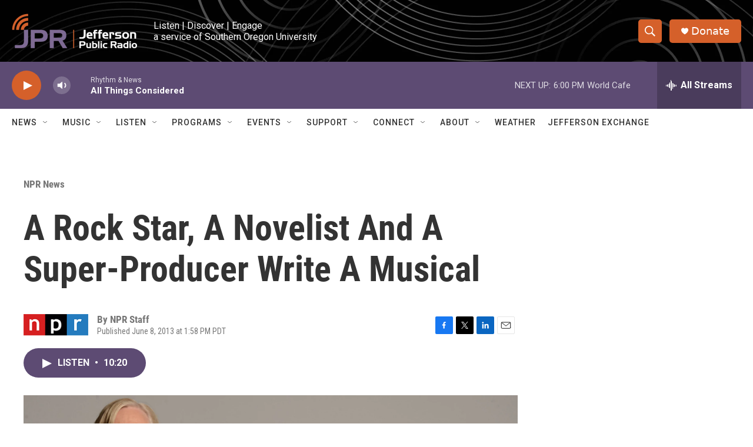

--- FILE ---
content_type: text/html; charset=utf-8
request_url: https://www.google.com/recaptcha/api2/aframe
body_size: 268
content:
<!DOCTYPE HTML><html><head><meta http-equiv="content-type" content="text/html; charset=UTF-8"></head><body><script nonce="xL2VZaIYqUQuahX9hUQq5g">/** Anti-fraud and anti-abuse applications only. See google.com/recaptcha */ try{var clients={'sodar':'https://pagead2.googlesyndication.com/pagead/sodar?'};window.addEventListener("message",function(a){try{if(a.source===window.parent){var b=JSON.parse(a.data);var c=clients[b['id']];if(c){var d=document.createElement('img');d.src=c+b['params']+'&rc='+(localStorage.getItem("rc::a")?sessionStorage.getItem("rc::b"):"");window.document.body.appendChild(d);sessionStorage.setItem("rc::e",parseInt(sessionStorage.getItem("rc::e")||0)+1);localStorage.setItem("rc::h",'1769647558160');}}}catch(b){}});window.parent.postMessage("_grecaptcha_ready", "*");}catch(b){}</script></body></html>